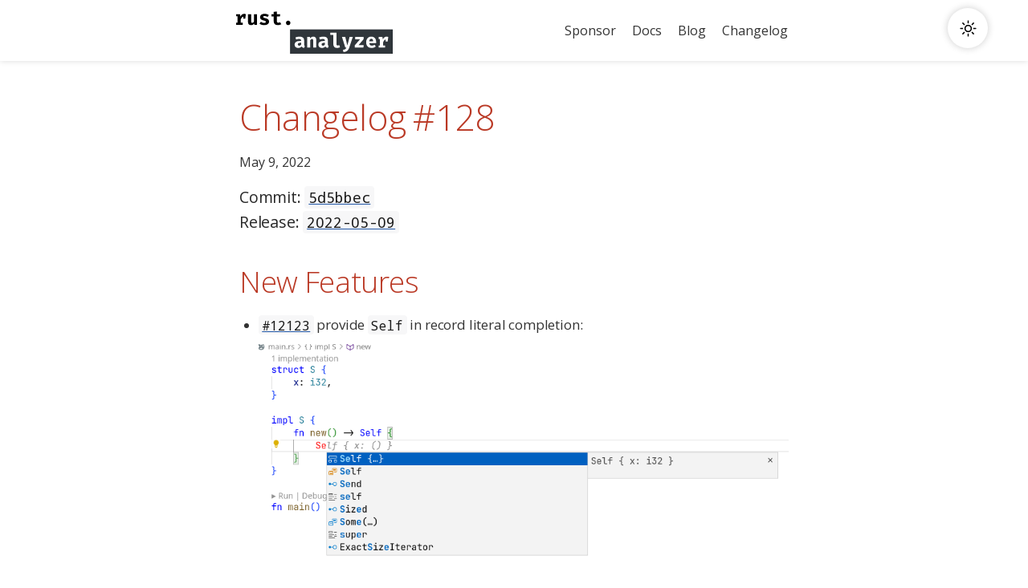

--- FILE ---
content_type: text/html; charset=utf-8
request_url: https://rust-analyzer.github.io/thisweek/2022/05/09/changelog-128.html
body_size: 2072
content:
<!DOCTYPE html>
<html lang="en-US">

<head>
  <link rel="stylesheet" href="https://fonts.googleapis.com/css?family=Open+Sans:300,300italic,400,400italic,600">
  <meta charset="utf-8">
  <meta http-equiv="X-UA-Compatible" content="IE=edge">
  <meta name="viewport" content="width=device-width, initial-scale=1">

  <title>Changelog #128</title>
  <meta name="description"
    content="Commit: 5d5bbecRelease: 2022-05-09">

  <link rel="stylesheet" href="/css/asciidoctor.css">
  <link rel="stylesheet" href="/css/rouge-github.css">
  <link rel="stylesheet" href="/css/main.css">
  <link rel="stylesheet" href="/css/font-awesome.min.css">
  <!-- dark mode -->
  <script type="module" src="/js/nightowl.js"></script>

  <link rel="canonical" href="https://rust-analyzer.github.io//thisweek/2022/05/09/changelog-128.html">
  <link rel="alternate" type="application/rss+xml" title="rust-analyzer"
    href="https://rust-analyzer.github.io//feed.xml">

  <link rel="apple-touch-icon" sizes="180x180" href="/assets/fav/apple-touch-icon.png">
  <link rel="icon" type="image/png" sizes="32x32" href="/assets/fav/favicon-32x32.png">
  <link rel="icon" type="image/png" sizes="16x16" href="/assets/fav/favicon-16x16.png">
  <link rel="manifest" href="/assets/site.webmanifest">
  <link rel="mask-icon" href="/assets/fav/safari-pinned-tab.svg" color="#5bbad5">
  <meta name="msapplication-TileColor" content="#ffc40d">
  <meta name="theme-color" content="#ffffff">
</head>

<body>
  
  <header>
    <div id="header-inner">
      <div class="nightowl-daylight" id="header-left">
        <a class="site-title" href="/">
          <img src="/assets/rust-analyzer.svg" alt="rust analyzer" id="header-logo">
        </a>
      </div>
      <div id="header-right">
        <a class="nav-link" href="https://opencollective.com/rust-analyzer/">Sponsor</a>
        <a class="nav-link" href="/manual.html">Docs</a>
        <a class="nav-link" href="/blog">Blog</a>
        <a class="nav-link" href="/thisweek">Changelog</a>
      </div>
    </div>
  </header>
  

  <main>
    <article>
<h1>Changelog #128</h1>
<div class="post-meta sect1">
  May 9, 2022
</div>
<div id="preamble">
<div class="sectionbody">
<div class="paragraph">
<p>Commit: <a href="https://github.com/rust-analyzer/rust-analyzer/commit/5d5bbec9b60010dd7389a084c56693baf6bda780"><code>5d5bbec</code></a><br>
Release: <a href="https://github.com/rust-analyzer/rust-analyzer/releases/2022-05-09"><code>2022-05-09</code></a></p>
</div>
</div>
</div>
<div class="sect1">
<h2 id="new-features"><a class="anchor" href="#new-features"></a>New Features</h2>
<div class="sectionbody">
<div class="ulist">
<ul>
<li>
<p><a href="https://github.com/rust-analyzer/rust-analyzer/pull/12123"><code>#12123</code></a> provide <code>Self</code> in record literal completion:</p>
<div class="imageblock">
<div class="content">
<img src="https://user-images.githubusercontent.com/308347/167346272-7e1effe9-ec72-4e62-986a-06c8ff9de016.png" alt="167346272 7e1effe9 ec72 4e62 986a 06c8ff9de016">
</div>
</div>
</li>
<li>
<p><a href="https://github.com/rust-analyzer/rust-analyzer/pull/12142"><code>#12142</code></a> update <code>Sort methods by trait definition</code> assist to sort all associated items:</p>
<div class="imageblock">
<div class="content">
<img src="https://user-images.githubusercontent.com/38225716/166491828-0bc10dbd-91be-408f-9fe0-636ef5e99377.gif" alt="166491828 0bc10dbd 91be 408f 9fe0 636ef5e99377">
</div>
</div>
</li>
<li>
<p><a href="https://github.com/rust-analyzer/rust-analyzer/pull/12157"><code>#12157</code></a> lower values of char and byte literals:</p>
<div class="imageblock">
<div class="content">
<img src="https://user-images.githubusercontent.com/308347/166866713-6430869a-594b-4fe8-bf9e-1bc5c3ce0aa7.png" alt="166866713 6430869a 594b 4fe8 bf9e 1bc5c3ce0aa7">
</div>
</div>
</li>
</ul>
</div>
</div>
</div>
<div class="sect1">
<h2 id="fixes"><a class="anchor" href="#fixes"></a>Fixes</h2>
<div class="sectionbody">
<div class="ulist">
<ul>
<li>
<p><a href="https://github.com/rust-analyzer/rust-analyzer/pull/12093"><code>#12093</code></a> (first contribution) reload project on <code>.cargo/config[.toml]</code> changes.</p>
</li>
<li>
<p><a href="https://github.com/rust-analyzer/rust-analyzer/pull/12143"><code>#12143</code></a> improve the default constructor mode when filling fields</p>
</li>
<li>
<p><a href="https://github.com/rust-analyzer/rust-analyzer/pull/12120"><code>#12120</code></a> don&#8217;t show signature help after closing bracket.</p>
</li>
<li>
<p><a href="https://github.com/rust-analyzer/rust-analyzer/pull/12086"><code>#12086</code></a> use RPIT bounds of current function in inference.</p>
</li>
<li>
<p><a href="https://github.com/rust-analyzer/rust-analyzer/pull/12150"><code>#12150</code></a> fix keyword doc links in hover.</p>
</li>
<li>
<p><a href="https://github.com/rust-analyzer/rust-analyzer/pull/12149"><code>#12149</code></a>, <a href="https://github.com/rust-analyzer/rust-analyzer/pull/12177"><code>#12177</code></a>, <a href="https://github.com/rust-analyzer/rust-analyzer/pull/12178"><code>#12178</code></a>, <a href="https://github.com/rust-analyzer/rust-analyzer/pull/12185"><code>#12185</code></a> split float literal tokens at <code>.</code> to fix parsing of tuple field accesses.</p>
</li>
<li>
<p><a href="https://github.com/rust-analyzer/rust-analyzer/pull/12171"><code>#12171</code></a> fix inlay hints flashing after being re-enabled due to state invalidation.</p>
</li>
<li>
<p><a href="https://github.com/rust-analyzer/rust-analyzer/pull/12175"><code>#12175</code></a> fix snippets triggering where they shouldn&#8217;t.</p>
</li>
<li>
<p><a href="https://github.com/rust-analyzer/rust-analyzer/pull/12188"><code>#12188</code></a> allow auto-importing starting segments of use items.</p>
</li>
<li>
<p><a href="https://github.com/rust-analyzer/rust-analyzer/pull/12134"><code>#12134</code></a> fix incorrect double braces in <code>HirDisplay</code> implementations.</p>
</li>
</ul>
</div>
</div>
</div>
<div class="sect1">
<h2 id="internal-improvements"><a class="anchor" href="#internal-improvements"></a>Internal Improvements</h2>
<div class="sectionbody">
<div class="ulist">
<ul>
<li>
<p><a href="https://github.com/rust-analyzer/rust-analyzer/pull/12136"><code>#12136</code></a> add a <code>Converter</code> type for token conversion.</p>
</li>
<li>
<p><a href="https://github.com/rust-analyzer/rust-analyzer/pull/12159"><code>#12159</code></a> lift out macro bang property from completion <code>PathKind</code> enum.</p>
</li>
<li>
<p><a href="https://github.com/rust-analyzer/rust-analyzer/pull/12161"><code>#12161</code></a> lift out item list path completions from <code>(un)qualified_path</code>.</p>
</li>
<li>
<p><a href="https://github.com/rust-analyzer/rust-analyzer/pull/12164"><code>#12164</code></a>, <a href="https://github.com/rust-analyzer/rust-analyzer/pull/12168"><code>#12168</code></a> remove <code>unqualified_path</code>, <code>qualified_path</code> completions modules.</p>
</li>
<li>
<p><a href="https://github.com/rust-analyzer/rust-analyzer/pull/12173"><code>#12173</code></a> make completion <code>PathKind</code> mandatory.</p>
</li>
<li>
<p><a href="https://github.com/rust-analyzer/rust-analyzer/pull/12174"><code>#12174</code></a> improve completion tests by checking that the offset is included in the source_range of items.</p>
</li>
<li>
<p><a href="https://github.com/rust-analyzer/rust-analyzer/pull/12187"><code>#12187</code></a> more completion context refactoring.</p>
</li>
</ul>
</div>
</div>
</div>
</article>

  </main>

  <footer>
    <div id="footer-inner">
      <div class="footer-by">
        <a href="https://ferrous-systems.com/">
          <img class="ferrous-logo" src="/assets/ferrous-logo.png">Ferrous Systems</a>
        &
        <a href="https://github.com/rust-analyzer/rust-analyzer/graphs/contributors">contributors</a>
      </div>

      <div id="footer-links">
        <a href="/feed.xml" class="footer-link">
          <i class="fa fa-rss"></i> rss
        </a>
        <a href="https://github.com/rust-analyzer/rust-analyzer.github.io" class="footer-link">
          <i class="fa fa-github"></i> src
        </a>
        <a href="https://opencollective.com/rust-analyzer/" class="footer-link">
          <i class="fa fa-github"></i> sponsor
        </a>
      </div>
    </div>
  </footer>
</body>

</html>


--- FILE ---
content_type: text/css; charset=utf-8
request_url: https://rust-analyzer.github.io/css/asciidoctor.css
body_size: 6606
content:
/* Asciidoctor default stylesheet | MIT License | https://asciidoctor.org */
/* Uncomment @import statement to use as custom stylesheet */
@import "https://fonts.googleapis.com/css?family=Open+Sans:300,300italic,400,400italic,600,600italic%7CDroid+Sans+Mono:400,700";
article,aside,details,figcaption,figure,footer,header,hgroup,main,nav,section{display:block}
audio,video{display:inline-block}
audio:not([controls]){display:none;height:0}
html{font-family:sans-serif;-ms-text-size-adjust:100%;-webkit-text-size-adjust:100%}
a{background:none}
a:focus{outline:thin dotted}
a:active,a:hover{outline:0}
h1{font-size:2em;margin:.67em 0}
abbr[title]{border-bottom:1px dotted}
b,strong{font-weight:bold}
dfn{font-style:italic}
hr{-moz-box-sizing:content-box;box-sizing:content-box;height:0}
mark{background:#ff0;color:#000}
code,kbd,pre,samp{font-family:monospace;font-size:1em}
pre{white-space:pre-wrap}
q{quotes:"\201C" "\201D" "\2018" "\2019"}
small{font-size:80%}
sub,sup{font-size:75%;line-height:0;position:relative;vertical-align:baseline}
sup{top:-.5em}
sub{bottom:-.25em}
img{border:0}
svg:not(:root){overflow:hidden}
figure{margin:0}
fieldset{border:1px solid silver;margin:0 2px;padding:.35em .625em .75em}
legend{border:0;padding:0}
button,input,select,textarea{font-family:inherit;font-size:100%;margin:0}
button,input{line-height:normal}
button,select{text-transform:none}
button,html input[type="button"],input[type="reset"],input[type="submit"]{-webkit-appearance:button;cursor:pointer}
button[disabled],html input[disabled]{cursor:default}
input[type="checkbox"],input[type="radio"]{box-sizing:border-box;padding:0}
button::-moz-focus-inner,input::-moz-focus-inner{border:0;padding:0}
textarea{overflow:auto;vertical-align:top}
table{border-collapse:collapse;border-spacing:0}
*,*::before,*::after{-moz-box-sizing:border-box;-webkit-box-sizing:border-box;box-sizing:border-box}
html,body{font-size:100%}
body{background:#fff;color:rgba(0,0,0,.8);padding:0;margin:0;font-family:"Open Sans","DejaVu Sans",serif;font-weight:400;font-style:normal;line-height:1;position:relative;cursor:auto;tab-size:4;-moz-osx-font-smoothing:grayscale;-webkit-font-smoothing:antialiased}
a:hover{cursor:pointer}
img,object,embed{max-width:100%;height:auto}
object,embed{height:100%}
img{-ms-interpolation-mode:bicubic}
.left{float:left!important}
.right{float:right!important}
.text-left{text-align:left!important}
.text-right{text-align:right!important}
.text-center{text-align:center!important}
.text-justify{text-align:justify!important}
.hide{display:none}
img,object,svg{display:inline-block;vertical-align:middle}
textarea{height:auto;min-height:50px}
select{width:100%}
.center{margin-left:auto;margin-right:auto}
.stretch{width:100%}
.subheader,.admonitionblock td.content>.title,.audioblock>.title,.exampleblock>.title,.imageblock>.title,.listingblock>.title,.literalblock>.title,.stemblock>.title,.openblock>.title,.paragraph>.title,.quoteblock>.title,table.tableblock>.title,.verseblock>.title,.videoblock>.title,.dlist>.title,.olist>.title,.ulist>.title,.qlist>.title,.hdlist>.title{line-height:1.45;color:#7a2518;font-weight:400;margin-top:0;margin-bottom:.25em}
div,dl,dt,dd,ul,ol,li,h1,h2,h3,#toctitle,.sidebarblock>.content>.title,h4,h5,h6,pre,form,p,blockquote,th,td{margin:0;padding:0;direction:ltr}
a{color:#2156a5;text-decoration:underline;line-height:inherit}
a:hover,a:focus{color:#1d4b8f}
a img{border:0}
p{font-family:inherit;font-weight:400;font-size:1em;line-height:1.6;margin-bottom:1.25em;text-rendering:optimizeLegibility}
p aside{font-size:.875em;line-height:1.35;font-style:italic}
h1,h2,h3,#toctitle,.sidebarblock>.content>.title,h4,h5,h6{font-family:"Open Sans","DejaVu Sans",sans-serif;font-weight:300;font-style:normal;color:#ba3925;text-rendering:optimizeLegibility;margin-top:1em;margin-bottom:.5em;line-height:1.0125em}
h1 small,h2 small,h3 small,#toctitle small,.sidebarblock>.content>.title small,h4 small,h5 small,h6 small{font-size:60%;color:#e99b8f;line-height:0}
h1{font-size:2.125em}
h2{font-size:1.6875em}
h3,#toctitle,.sidebarblock>.content>.title{font-size:1.375em}
h4,h5{font-size:1.125em}
h6{font-size:1em}
hr{border:solid #dddddf;border-width:1px 0 0;clear:both;margin:1.25em 0 1.1875em;height:0}
em,i{font-style:italic;line-height:inherit}
strong,b{font-weight:bold;line-height:inherit}
small{font-size:60%;line-height:inherit}
code{font-family:"Droid Sans Mono","DejaVu Sans Mono",monospace;font-weight:400;color:rgba(0,0,0,.9)}
ul,ol,dl{font-size:1em;line-height:1.6;margin-bottom:1.25em;list-style-position:outside;font-family:inherit}
ul,ol{margin-left:1.5em}
ul li ul,ul li ol{margin-left:1.25em;margin-bottom:0;font-size:1em}
ul.square li ul,ul.circle li ul,ul.disc li ul{list-style:inherit}
ul.square{list-style-type:square}
ul.circle{list-style-type:circle}
ul.disc{list-style-type:disc}
ol li ul,ol li ol{margin-left:1.25em;margin-bottom:0}
dl dt{margin-bottom:.3125em;font-weight:bold}
dl dd{margin-bottom:1.25em}
abbr,acronym{text-transform:uppercase;font-size:90%;color:rgba(0,0,0,.8);border-bottom:1px dotted #ddd;cursor:help}
abbr{text-transform:none}
blockquote{margin:0 0 1.25em;padding:.5625em 1.25em 0 1.1875em;border-left:1px solid #ddd}
blockquote cite{display:block;font-size:.9375em;color:rgba(0,0,0,.6)}
blockquote cite::before{content:"\2014 \0020"}
blockquote cite a,blockquote cite a:visited{color:rgba(0,0,0,.6)}
blockquote,blockquote p{line-height:1.6;color:rgba(0,0,0,.85)}
@media screen and (min-width:768px){h1,h2,h3,#toctitle,.sidebarblock>.content>.title,h4,h5,h6{line-height:1.2}
h1{font-size:2.75em}
h2{font-size:2.3125em}
h3,#toctitle,.sidebarblock>.content>.title{font-size:1.6875em}
h4{font-size:1.4375em}}
table{background:#fff;margin-bottom:1.25em;border:solid 1px #dedede}
table thead,table tfoot{background:#f7f8f7}
table thead tr th,table thead tr td,table tfoot tr th,table tfoot tr td{padding:.5em .625em .625em;font-size:inherit;color:rgba(0,0,0,.8);text-align:left}
table tr th,table tr td{padding:.5625em .625em;font-size:inherit;color:rgba(0,0,0,.8)}
table tr.even,table tr.alt{background:#f8f8f7}
table thead tr th,table tfoot tr th,table tbody tr td,table tr td,table tfoot tr td{display:table-cell;line-height:1.6}
h1,h2,h3,#toctitle,.sidebarblock>.content>.title,h4,h5,h6{line-height:1.2;word-spacing:-.05em}
h1 strong,h2 strong,h3 strong,#toctitle strong,.sidebarblock>.content>.title strong,h4 strong,h5 strong,h6 strong{font-weight:400}
.clearfix::before,.clearfix::after,.float-group::before,.float-group::after{content:" ";display:table}
.clearfix::after,.float-group::after{clear:both}
:not(pre):not([class^=L])>code{font-size:.9375em;font-style:normal!important;letter-spacing:0;padding:.1em .5ex;word-spacing:-.15em;background:#f7f7f8;-webkit-border-radius:4px;border-radius:4px;line-height:1.45;text-rendering:optimizeSpeed;word-wrap:break-word}
:not(pre)>code.nobreak{word-wrap:normal}
:not(pre)>code.nowrap{white-space:nowrap}
pre{color:rgba(0,0,0,.9);font-family:"Droid Sans Mono","DejaVu Sans Mono",monospace;line-height:1.45;text-rendering:optimizeSpeed}
pre code,pre pre{color:inherit;font-size:inherit;line-height:inherit}
pre>code{display:block}
pre.nowrap,pre.nowrap pre{white-space:pre;word-wrap:normal}
em em{font-style:normal}
strong strong{font-weight:400}
.keyseq{color:rgba(51,51,51,.8)}
kbd{font-family:"Droid Sans Mono","DejaVu Sans Mono",monospace;display:inline-block;color:rgba(0,0,0,.8);font-size:.65em;line-height:1.45;background:#f7f7f7;border:1px solid #ccc;-webkit-border-radius:3px;border-radius:3px;-webkit-box-shadow:0 1px 0 rgba(0,0,0,.2),0 0 0 .1em white inset;box-shadow:0 1px 0 rgba(0,0,0,.2),0 0 0 .1em #fff inset;margin:0 .15em;padding:.2em .5em;vertical-align:middle;position:relative;top:-.1em;white-space:nowrap}
.keyseq kbd:first-child{margin-left:0}
.keyseq kbd:last-child{margin-right:0}
.menuseq,.menuref{color:#000}
.menuseq b:not(.caret),.menuref{font-weight:inherit}
.menuseq{word-spacing:-.02em}
.menuseq b.caret{font-size:1.25em;line-height:.8}
.menuseq i.caret{font-weight:bold;text-align:center;width:.45em}
b.button::before,b.button::after{position:relative;top:-1px;font-weight:400}
b.button::before{content:"[";padding:0 3px 0 2px}
b.button::after{content:"]";padding:0 2px 0 3px}
p a>code:hover{color:rgba(0,0,0,.9)}
#header,#content,#footnotes,#footer{width:100%;margin-left:auto;margin-right:auto;margin-top:0;margin-bottom:0;max-width:62.5em;*zoom:1;position:relative;padding-left:.9375em;padding-right:.9375em}
#header::before,#header::after,#content::before,#content::after,#footnotes::before,#footnotes::after,#footer::before,#footer::after{content:" ";display:table}
#header::after,#content::after,#footnotes::after,#footer::after{clear:both}
#content{margin-top:1.25em}
#content::before{content:none}
#header>h1:first-child{color:rgba(0,0,0,.85);margin-top:2.25rem;margin-bottom:0}
#header>h1:first-child+#toc{margin-top:8px;border-top:1px solid #dddddf}
#header>h1:only-child,body.toc2 #header>h1:nth-last-child(2){border-bottom:1px solid #dddddf;padding-bottom:8px}
#header .details{border-bottom:1px solid #dddddf;line-height:1.45;padding-top:.25em;padding-bottom:.25em;padding-left:.25em;color:rgba(0,0,0,.6);display:-ms-flexbox;display:-webkit-flex;display:flex;-ms-flex-flow:row wrap;-webkit-flex-flow:row wrap;flex-flow:row wrap}
#header .details span:first-child{margin-left:-.125em}
#header .details span.email a{color:rgba(0,0,0,.85)}
#header .details br{display:none}
#header .details br+span::before{content:"\00a0\2013\00a0"}
#header .details br+span.author::before{content:"\00a0\22c5\00a0";color:rgba(0,0,0,.85)}
#header .details br+span#revremark::before{content:"\00a0|\00a0"}
#header #revnumber{text-transform:capitalize}
#header #revnumber::after{content:"\00a0"}
#content>h1:first-child:not([class]){color:rgba(0,0,0,.85);border-bottom:1px solid #dddddf;padding-bottom:8px;margin-top:0;padding-top:1rem;margin-bottom:1.25rem}
#toc{border-bottom:1px solid #e7e7e9;padding-bottom:.5em}
#toc>ul{margin-left:.125em}
#toc ul.sectlevel0>li>a{font-style:italic}
#toc ul.sectlevel0 ul.sectlevel1{margin:.5em 0}
#toc ul{font-family:"Open Sans","DejaVu Sans",sans-serif;list-style-type:none}
#toc li{line-height:1.3334;margin-top:.3334em}
#toc a{text-decoration:none}
#toc a:active{text-decoration:underline}
#toctitle{color:#7a2518;font-size:1.2em}
@media screen and (min-width:768px){#toctitle{font-size:1.375em}
body.toc2{padding-left:15em;padding-right:0}
#toc.toc2{margin-top:0!important;background:#f8f8f7;position:fixed;width:15em;left:0;top:0;border-right:1px solid #e7e7e9;border-top-width:0!important;border-bottom-width:0!important;z-index:1000;padding:1.25em 1em;height:100%;overflow:auto}
#toc.toc2 #toctitle{margin-top:0;margin-bottom:.8rem;font-size:1.2em}
#toc.toc2>ul{font-size:.9em;margin-bottom:0}
#toc.toc2 ul ul{margin-left:0;padding-left:1em}
#toc.toc2 ul.sectlevel0 ul.sectlevel1{padding-left:0;margin-top:.5em;margin-bottom:.5em}
body.toc2.toc-right{padding-left:0;padding-right:15em}
body.toc2.toc-right #toc.toc2{border-right-width:0;border-left:1px solid #e7e7e9;left:auto;right:0}}
@media screen and (min-width:1280px){body.toc2{padding-left:20em;padding-right:0}
#toc.toc2{width:20em}
#toc.toc2 #toctitle{font-size:1.375em}
#toc.toc2>ul{font-size:.95em}
#toc.toc2 ul ul{padding-left:1.25em}
body.toc2.toc-right{padding-left:0;padding-right:20em}}
#content #toc{border-style:solid;border-width:1px;border-color:#e0e0dc;margin-bottom:1.25em;padding:1.25em;background:#f8f8f7;-webkit-border-radius:4px;border-radius:4px}
#content #toc>:first-child{margin-top:0}
#content #toc>:last-child{margin-bottom:0}
#footer{max-width:100%;background:rgba(0,0,0,.8);padding:1.25em}
#footer-text{color:rgba(255,255,255,.8);line-height:1.44}
#content{margin-bottom:.625em}
.sect1{padding-bottom:.625em}
@media screen and (min-width:768px){#content{margin-bottom:1.25em}
.sect1{padding-bottom:1.25em}}
.sect1:last-child{padding-bottom:0}
.sect1+.sect1{border-top:1px solid #e7e7e9}
#content h1>a.anchor,h2>a.anchor,h3>a.anchor,#toctitle>a.anchor,.sidebarblock>.content>.title>a.anchor,h4>a.anchor,h5>a.anchor,h6>a.anchor{position:absolute;z-index:1001;width:1.5ex;margin-left:-1.5ex;display:block;text-decoration:none!important;visibility:hidden;text-align:center;font-weight:400}
#content h1>a.anchor::before,h2>a.anchor::before,h3>a.anchor::before,#toctitle>a.anchor::before,.sidebarblock>.content>.title>a.anchor::before,h4>a.anchor::before,h5>a.anchor::before,h6>a.anchor::before{content:"\00A7";font-size:.85em;display:block;padding-top:.1em}
#content h1:hover>a.anchor,#content h1>a.anchor:hover,h2:hover>a.anchor,h2>a.anchor:hover,h3:hover>a.anchor,#toctitle:hover>a.anchor,.sidebarblock>.content>.title:hover>a.anchor,h3>a.anchor:hover,#toctitle>a.anchor:hover,.sidebarblock>.content>.title>a.anchor:hover,h4:hover>a.anchor,h4>a.anchor:hover,h5:hover>a.anchor,h5>a.anchor:hover,h6:hover>a.anchor,h6>a.anchor:hover{visibility:visible}
#content h1>a.link,h2>a.link,h3>a.link,#toctitle>a.link,.sidebarblock>.content>.title>a.link,h4>a.link,h5>a.link,h6>a.link{color:#ba3925;text-decoration:none}
#content h1>a.link:hover,h2>a.link:hover,h3>a.link:hover,#toctitle>a.link:hover,.sidebarblock>.content>.title>a.link:hover,h4>a.link:hover,h5>a.link:hover,h6>a.link:hover{color:#a53221}
details,.audioblock,.imageblock,.literalblock,.listingblock,.stemblock,.videoblock{margin-bottom:1.25em}
details>summary:first-of-type{cursor:pointer;display:list-item;outline:none;margin-bottom:.75em}
.admonitionblock td.content>.title,.audioblock>.title,.exampleblock>.title,.imageblock>.title,.listingblock>.title,.literalblock>.title,.stemblock>.title,.openblock>.title,.paragraph>.title,.quoteblock>.title,table.tableblock>.title,.verseblock>.title,.videoblock>.title,.dlist>.title,.olist>.title,.ulist>.title,.qlist>.title,.hdlist>.title{text-rendering:optimizeLegibility;text-align:left;font-family:"Open Sans","DejaVu Sans",serif;font-size:1rem;font-style:italic}
table.tableblock.fit-content>caption.title{white-space:nowrap;width:0}
.paragraph.lead>p,#preamble>.sectionbody>[class="paragraph"]:first-of-type p{font-size:1.21875em;line-height:1.6;color:rgba(0,0,0,.85)}
table.tableblock #preamble>.sectionbody>[class="paragraph"]:first-of-type p{font-size:inherit}
.admonitionblock>table{border-collapse:separate;border:0;background:none;width:100%}
.admonitionblock>table td.icon{text-align:center;width:80px}
.admonitionblock>table td.icon img{max-width:none}
.admonitionblock>table td.icon .title{font-weight:bold;font-family:"Open Sans","DejaVu Sans",sans-serif;text-transform:uppercase}
.admonitionblock>table td.content{padding-left:1.125em;padding-right:1.25em;border-left:1px solid #dddddf;color:rgba(0,0,0,.6)}
.admonitionblock>table td.content>:last-child>:last-child{margin-bottom:0}
.exampleblock>.content{border-style:solid;border-width:1px;border-color:#e6e6e6;margin-bottom:1.25em;padding:1.25em;background:#fff;-webkit-border-radius:4px;border-radius:4px}
.exampleblock>.content>:first-child{margin-top:0}
.exampleblock>.content>:last-child{margin-bottom:0}
.sidebarblock{border-style:solid;border-width:1px;border-color:#dbdbd6;margin-bottom:1.25em;padding:1.25em;background:#f3f3f2;-webkit-border-radius:4px;border-radius:4px}
.sidebarblock>:first-child{margin-top:0}
.sidebarblock>:last-child{margin-bottom:0}
.sidebarblock>.content>.title{color:#7a2518;margin-top:0;text-align:center}
.exampleblock>.content>:last-child>:last-child,.exampleblock>.content .olist>ol>li:last-child>:last-child,.exampleblock>.content .ulist>ul>li:last-child>:last-child,.exampleblock>.content .qlist>ol>li:last-child>:last-child,.sidebarblock>.content>:last-child>:last-child,.sidebarblock>.content .olist>ol>li:last-child>:last-child,.sidebarblock>.content .ulist>ul>li:last-child>:last-child,.sidebarblock>.content .qlist>ol>li:last-child>:last-child{margin-bottom:0}
.literalblock pre,.listingblock>.content>pre{-webkit-border-radius:4px;border-radius:4px;word-wrap:break-word;overflow-x:auto;padding:1em;font-size:.8125em}
@media screen and (min-width:768px){.literalblock pre,.listingblock>.content>pre{font-size:.90625em}}
@media screen and (min-width:1280px){.literalblock pre,.listingblock>.content>pre{font-size:1em}}
.literalblock pre,.listingblock>.content>pre:not(.highlight),.listingblock>.content>pre[class="highlight"],.listingblock>.content>pre[class^="highlight "]{background:#f7f7f8}
.literalblock.output pre{color:#f7f7f8;background:rgba(0,0,0,.9)}
.listingblock>.content{position:relative}
.listingblock code[data-lang]::before{display:none;content:attr(data-lang);position:absolute;font-size:.75em;top:.425rem;right:.5rem;line-height:1;text-transform:uppercase;color:inherit;opacity:.5}
.listingblock:hover code[data-lang]::before{display:block}
.listingblock.terminal pre .command::before{content:attr(data-prompt);padding-right:.5em;color:inherit;opacity:.5}
.listingblock.terminal pre .command:not([data-prompt])::before{content:"$"}
.listingblock pre.highlightjs{padding:0}
.listingblock pre.highlightjs>code{padding:1em;-webkit-border-radius:4px;border-radius:4px}
.listingblock pre.prettyprint{border-width:0}
.prettyprint{background:#f7f7f8}
pre.prettyprint .linenums{line-height:1.45;margin-left:2em}
pre.prettyprint li{background:none;list-style-type:inherit;padding-left:0}
pre.prettyprint li code[data-lang]::before{opacity:1}
pre.prettyprint li:not(:first-child) code[data-lang]::before{display:none}
table.linenotable{border-collapse:separate;border:0;margin-bottom:0;background:none}
table.linenotable td[class]{color:inherit;vertical-align:top;padding:0;line-height:inherit;white-space:normal}
table.linenotable td.code{padding-left:.75em}
table.linenotable td.linenos{border-right:1px solid currentColor;opacity:.35;padding-right:.5em}
pre.pygments .lineno{border-right:1px solid currentColor;opacity:.35;display:inline-block;margin-right:.75em}
pre.pygments .lineno::before{content:"";margin-right:-.125em}
.quoteblock{margin:0 1em 1.25em 1.5em;display:table}
.quoteblock:not(.excerpt)>.title{margin-left:-1.5em;margin-bottom:.75em}
.quoteblock blockquote,.quoteblock p{color:rgba(0,0,0,.85);font-size:1.15rem;line-height:1.75;word-spacing:.1em;letter-spacing:0;font-style:italic;text-align:justify}
.quoteblock blockquote{margin:0;padding:0;border:0}
.quoteblock blockquote::before{content:"\201c";float:left;font-size:2.75em;font-weight:bold;line-height:.6em;margin-left:-.6em;color:#7a2518;text-shadow:0 1px 2px rgba(0,0,0,.1)}
.quoteblock blockquote>.paragraph:last-child p{margin-bottom:0}
.quoteblock .attribution{margin-top:.75em;margin-right:.5ex;text-align:right}
.verseblock{margin:0 1em 1.25em}
.verseblock pre{font-family:"Open Sans","DejaVu Sans",sans;font-size:1.15rem;color:rgba(0,0,0,.85);font-weight:300;text-rendering:optimizeLegibility}
.verseblock pre strong{font-weight:400}
.verseblock .attribution{margin-top:1.25rem;margin-left:.5ex}
.quoteblock .attribution,.verseblock .attribution{font-size:.9375em;line-height:1.45;font-style:italic}
.quoteblock .attribution br,.verseblock .attribution br{display:none}
.quoteblock .attribution cite,.verseblock .attribution cite{display:block;letter-spacing:-.025em;color:rgba(0,0,0,.6)}
.quoteblock.abstract blockquote::before,.quoteblock.excerpt blockquote::before,.quoteblock .quoteblock blockquote::before{display:none}
.quoteblock.abstract blockquote,.quoteblock.abstract p,.quoteblock.excerpt blockquote,.quoteblock.excerpt p,.quoteblock .quoteblock blockquote,.quoteblock .quoteblock p{line-height:1.6;word-spacing:0}
.quoteblock.abstract{margin:0 1em 1.25em;display:block}
.quoteblock.abstract>.title{margin:0 0 .375em;font-size:1.15em;text-align:center}
.quoteblock.excerpt>blockquote,.quoteblock .quoteblock{padding:0 0 .25em 1em;border-left:.25em solid #dddddf}
.quoteblock.excerpt,.quoteblock .quoteblock{margin-left:0}
.quoteblock.excerpt blockquote,.quoteblock.excerpt p,.quoteblock .quoteblock blockquote,.quoteblock .quoteblock p{color:inherit;font-size:1.0625rem}
.quoteblock.excerpt .attribution,.quoteblock .quoteblock .attribution{color:inherit;text-align:left;margin-right:0}
table.tableblock{max-width:100%;border-collapse:separate}
p.tableblock:last-child{margin-bottom:0}
td.tableblock>.content>:last-child{margin-bottom:-1.25em}
td.tableblock>.content>:last-child.sidebarblock{margin-bottom:0}
table.tableblock,th.tableblock,td.tableblock{border:0 solid #dedede}
table.grid-all>thead>tr>.tableblock,table.grid-all>tbody>tr>.tableblock{border-width:0 1px 1px 0}
table.grid-all>tfoot>tr>.tableblock{border-width:1px 1px 0 0}
table.grid-cols>*>tr>.tableblock{border-width:0 1px 0 0}
table.grid-rows>thead>tr>.tableblock,table.grid-rows>tbody>tr>.tableblock{border-width:0 0 1px}
table.grid-rows>tfoot>tr>.tableblock{border-width:1px 0 0}
table.grid-all>*>tr>.tableblock:last-child,table.grid-cols>*>tr>.tableblock:last-child{border-right-width:0}
table.grid-all>tbody>tr:last-child>.tableblock,table.grid-all>thead:last-child>tr>.tableblock,table.grid-rows>tbody>tr:last-child>.tableblock,table.grid-rows>thead:last-child>tr>.tableblock{border-bottom-width:0}
table.frame-all{border-width:1px}
table.frame-sides{border-width:0 1px}
table.frame-topbot,table.frame-ends{border-width:1px 0}
table.stripes-all tr,table.stripes-odd tr:nth-of-type(odd),table.stripes-even tr:nth-of-type(even),table.stripes-hover tr:hover{background:#f8f8f7}
th.halign-left,td.halign-left{text-align:left}
th.halign-right,td.halign-right{text-align:right}
th.halign-center,td.halign-center{text-align:center}
th.valign-top,td.valign-top{vertical-align:top}
th.valign-bottom,td.valign-bottom{vertical-align:bottom}
th.valign-middle,td.valign-middle{vertical-align:middle}
table thead th,table tfoot th{font-weight:bold}
tbody tr th{display:table-cell;line-height:1.6;background:#f7f8f7}
tbody tr th,tbody tr th p,tfoot tr th,tfoot tr th p{color:rgba(0,0,0,.8);font-weight:bold}
p.tableblock>code:only-child{background:none;padding:0}
p.tableblock{font-size:1em}
ol{margin-left:1.75em}
ul li ol{margin-left:1.5em}
dl dd{margin-left:1.125em}
dl dd:last-child,dl dd:last-child>:last-child{margin-bottom:0}
ol>li p,ul>li p,ul dd,ol dd,.olist .olist,.ulist .ulist,.ulist .olist,.olist .ulist{margin-bottom:.625em}
ul.checklist,ul.none,ol.none,ul.no-bullet,ol.no-bullet,ol.unnumbered,ul.unstyled,ol.unstyled{list-style-type:none}
ul.no-bullet,ol.no-bullet,ol.unnumbered{margin-left:.625em}
ul.unstyled,ol.unstyled{margin-left:0}
ul.checklist{margin-left:.625em}
ul.checklist li>p:first-child>.fa-square-o:first-child,ul.checklist li>p:first-child>.fa-check-square-o:first-child{width:1.25em;font-size:.8em;position:relative;bottom:.125em}
ul.checklist li>p:first-child>input[type="checkbox"]:first-child{margin-right:.25em}
ul.inline{display:-ms-flexbox;display:-webkit-box;display:flex;-ms-flex-flow:row wrap;-webkit-flex-flow:row wrap;flex-flow:row wrap;list-style:none;margin:0 0 .625em -1.25em}
ul.inline>li{margin-left:1.25em}
.unstyled dl dt{font-weight:400;font-style:normal}
ol.arabic{list-style-type:decimal}
ol.decimal{list-style-type:decimal-leading-zero}
ol.loweralpha{list-style-type:lower-alpha}
ol.upperalpha{list-style-type:upper-alpha}
ol.lowerroman{list-style-type:lower-roman}
ol.upperroman{list-style-type:upper-roman}
ol.lowergreek{list-style-type:lower-greek}
.hdlist>table,.colist>table{border:0;background:none}
.hdlist>table>tbody>tr,.colist>table>tbody>tr{background:none}
td.hdlist1,td.hdlist2{vertical-align:top;padding:0 .625em}
td.hdlist1{font-weight:bold;padding-bottom:1.25em}
.literalblock+.colist,.listingblock+.colist{margin-top:-.5em}
.colist td:not([class]):first-child{padding:.4em .75em 0;line-height:1;vertical-align:top}
.colist td:not([class]):first-child img{max-width:none}
.colist td:not([class]):last-child{padding:.25em 0}
.thumb,.th{line-height:0;display:inline-block;border:solid 4px #fff;-webkit-box-shadow:0 0 0 1px #ddd;box-shadow:0 0 0 1px #ddd}
.imageblock.left{margin:.25em .625em 1.25em 0}
.imageblock.right{margin:.25em 0 1.25em .625em}
.imageblock>.title{margin-bottom:0}
.imageblock.thumb,.imageblock.th{border-width:6px}
.imageblock.thumb>.title,.imageblock.th>.title{padding:0 .125em}
.image.left,.image.right{margin-top:.25em;margin-bottom:.25em;display:inline-block;line-height:0}
.image.left{margin-right:.625em}
.image.right{margin-left:.625em}
a.image{text-decoration:none;display:inline-block}
a.image object{pointer-events:none}
sup.footnote,sup.footnoteref{font-size:.875em;position:static;vertical-align:super}
sup.footnote a,sup.footnoteref a{text-decoration:none}
sup.footnote a:active,sup.footnoteref a:active{text-decoration:underline}
#footnotes{padding-top:.75em;padding-bottom:.75em;margin-bottom:.625em}
#footnotes hr{width:20%;min-width:6.25em;margin:-.25em 0 .75em;border-width:1px 0 0}
#footnotes .footnote{padding:0 .375em 0 .225em;line-height:1.3334;font-size:.875em;margin-left:1.2em;margin-bottom:.2em}
#footnotes .footnote a:first-of-type{font-weight:bold;text-decoration:none;margin-left:-1.05em}
#footnotes .footnote:last-of-type{margin-bottom:0}
#content #footnotes{margin-top:-.625em;margin-bottom:0;padding:.75em 0}
.gist .file-data>table{border:0;background:#fff;width:100%;margin-bottom:0}
.gist .file-data>table td.line-data{width:99%}
div.unbreakable{page-break-inside:avoid}
.big{font-size:larger}
.small{font-size:smaller}
.underline{text-decoration:underline}
.overline{text-decoration:overline}
.line-through{text-decoration:line-through}
.aqua{color:#00bfbf}
.aqua-background{background:#00fafa}
.black{color:#000}
.black-background{background:#000}
.blue{color:#0000bf}
.blue-background{background:#0000fa}
.fuchsia{color:#bf00bf}
.fuchsia-background{background:#fa00fa}
.gray{color:#606060}
.gray-background{background:#7d7d7d}
.green{color:#006000}
.green-background{background:#007d00}
.lime{color:#00bf00}
.lime-background{background:#00fa00}
.maroon{color:#600000}
.maroon-background{background:#7d0000}
.navy{color:#000060}
.navy-background{background:#00007d}
.olive{color:#606000}
.olive-background{background:#7d7d00}
.purple{color:#600060}
.purple-background{background:#7d007d}
.red{color:#bf0000}
.red-background{background:#fa0000}
.silver{color:#909090}
.silver-background{background:#bcbcbc}
.teal{color:#006060}
.teal-background{background:#007d7d}
.white{color:#bfbfbf}
.white-background{background:#fafafa}
.yellow{color:#bfbf00}
.yellow-background{background:#fafa00}
span.icon>.fa{cursor:default}
a span.icon>.fa{cursor:inherit}
.admonitionblock td.icon [class^="fa icon-"]{font-size:2.5em;text-shadow:1px 1px 2px rgba(0,0,0,.5);cursor:default}
.admonitionblock td.icon .icon-note::before{content:"\f05a";color:#19407c}
.admonitionblock td.icon .icon-tip::before{content:"\f0eb";text-shadow:1px 1px 2px rgba(155,155,0,.8);color:#111}
.admonitionblock td.icon .icon-warning::before{content:"\f071";color:#bf6900}
.admonitionblock td.icon .icon-caution::before{content:"\f06d";color:#bf3400}
.admonitionblock td.icon .icon-important::before{content:"\f06a";color:#bf0000}
.conum[data-value]{display:inline-block;color:#fff!important;background:rgba(0,0,0,.8);-webkit-border-radius:100px;border-radius:100px;text-align:center;font-size:.75em;width:1.67em;height:1.67em;line-height:1.67em;font-family:"Open Sans","DejaVu Sans",sans-serif;font-style:normal;font-weight:bold}
.conum[data-value] *{color:#fff!important}
.conum[data-value]+b{display:none}
.conum[data-value]::after{content:attr(data-value)}
pre .conum[data-value]{position:relative;top:-.125em}
b.conum *{color:inherit!important}
.conum:not([data-value]):empty{display:none}
dt,th.tableblock,td.content,div.footnote{text-rendering:optimizeLegibility}
h1,h2,p,td.content,span.alt{letter-spacing:-.01em}
p strong,td.content strong,div.footnote strong{letter-spacing:-.005em}
p,blockquote,dt,td.content,span.alt{font-size:1.0625rem}
p{margin-bottom:1.25rem}
.sidebarblock p,.sidebarblock dt,.sidebarblock td.content,p.tableblock{font-size:1em}
.exampleblock>.content{background:#fffef7;border-color:#e0e0dc;-webkit-box-shadow:0 1px 4px #e0e0dc;box-shadow:0 1px 4px #e0e0dc}
.print-only{display:none!important}
@page{margin:1.25cm .75cm}
@media print{*{-webkit-box-shadow:none!important;box-shadow:none!important;text-shadow:none!important}
html{font-size:80%}
a{color:inherit!important;text-decoration:underline!important}
a.bare,a[href^="#"],a[href^="mailto:"]{text-decoration:none!important}
a[href^="http:"]:not(.bare)::after,a[href^="https:"]:not(.bare)::after{content:"(" attr(href) ")";display:inline-block;font-size:.875em;padding-left:.25em}
abbr[title]::after{content:" (" attr(title) ")"}
pre,blockquote,tr,img,object,svg{page-break-inside:avoid}
thead{display:table-header-group}
svg{max-width:100%}
p,blockquote,dt,td.content{font-size:1em;orphans:3;widows:3}
h2,h3,#toctitle,.sidebarblock>.content>.title{page-break-after:avoid}
#toc,.sidebarblock,.exampleblock>.content{background:none!important}
#toc{border-bottom:1px solid #dddddf!important;padding-bottom:0!important}
body.book #header{text-align:center}
body.book #header>h1:first-child{border:0!important;margin:2.5em 0 1em}
body.book #header .details{border:0!important;display:block;padding:0!important}
body.book #header .details span:first-child{margin-left:0!important}
body.book #header .details br{display:block}
body.book #header .details br+span::before{content:none!important}
body.book #toc{border:0!important;text-align:left!important;padding:0!important;margin:0!important}
body.book #toc,body.book #preamble,body.book h1.sect0,body.book .sect1>h2{page-break-before:always}
.listingblock code[data-lang]::before{display:block}
#footer{padding:0 .9375em}
.hide-on-print{display:none!important}
.print-only{display:block!important}
.hide-for-print{display:none!important}
.show-for-print{display:inherit!important}}
@media print,amzn-kf8{#header>h1:first-child{margin-top:1.25rem}
.sect1{padding:0!important}
.sect1+.sect1{border:0}
#footer{background:none}
#footer-text{color:rgba(0,0,0,.6);font-size:.9em}}
@media amzn-kf8{#header,#content,#footnotes,#footer{padding:0}}


--- FILE ---
content_type: text/css; charset=utf-8
request_url: https://rust-analyzer.github.io/css/rouge-github.css
body_size: -84
content:
pre.rouge table td { padding: 5px; }
pre.rouge table pre { margin: 0; }
pre.rouge .cm {
  color: #999988;
  font-style: italic;
}
pre.rouge .cp {
  color: #999999;
  font-weight: bold;
}
pre.rouge .c1 {
  color: #999988;
  font-style: italic;
}
pre.rouge .cs {
  color: #999999;
  font-weight: bold;
  font-style: italic;
}
pre.rouge .c, pre.rouge .ch, pre.rouge .cd, pre.rouge .cpf {
  color: #999988;
  font-style: italic;
}
pre.rouge .err {
  color: #a61717;
  background-color: #e3d2d2;
}
pre.rouge .gd {
  color: #000000;
  background-color: #ffdddd;
}
pre.rouge .ge {
  color: #000000;
  font-style: italic;
}
pre.rouge .gr {
  color: #aa0000;
}
pre.rouge .gh {
  color: #999999;
}
pre.rouge .gi {
  color: #000000;
  background-color: #ddffdd;
}
pre.rouge .go {
  color: #888888;
}
pre.rouge .gp {
  color: #555555;
}
pre.rouge .gs {
  font-weight: bold;
}
pre.rouge .gu {
  color: #aaaaaa;
}
pre.rouge .gt {
  color: #aa0000;
}
pre.rouge .kc {
  color: #000000;
  font-weight: bold;
}
pre.rouge .kd {
  color: #000000;
  font-weight: bold;
}
pre.rouge .kn {
  color: #000000;
  font-weight: bold;
}
pre.rouge .kp {
  color: #000000;
  font-weight: bold;
}
pre.rouge .kr {
  color: #000000;
  font-weight: bold;
}
pre.rouge .kt {
  color: #445588;
  font-weight: bold;
}
pre.rouge .k, pre.rouge .kv {
  color: #000000;
  font-weight: bold;
}
pre.rouge .mf {
  color: #009999;
}
pre.rouge .mh {
  color: #009999;
}
pre.rouge .il {
  color: #009999;
}
pre.rouge .mi {
  color: #009999;
}
pre.rouge .mo {
  color: #009999;
}
pre.rouge .m, pre.rouge .mb, pre.rouge .mx {
  color: #009999;
}
pre.rouge .sb {
  color: #d14;
}
pre.rouge .sc {
  color: #d14;
}
pre.rouge .sd {
  color: #d14;
}
pre.rouge .s2 {
  color: #d14;
}
pre.rouge .se {
  color: #d14;
}
pre.rouge .sh {
  color: #d14;
}
pre.rouge .si {
  color: #d14;
}
pre.rouge .sx {
  color: #d14;
}
pre.rouge .sr {
  color: #009926;
}
pre.rouge .s1 {
  color: #d14;
}
pre.rouge .ss {
  color: #990073;
}
pre.rouge .s, pre.rouge .sa, pre.rouge .dl {
  color: #d14;
}
pre.rouge .na {
  color: #008080;
}
pre.rouge .bp {
  color: #999999;
}
pre.rouge .nb {
  color: #0086B3;
}
pre.rouge .nc {
  color: #445588;
  font-weight: bold;
}
pre.rouge .no {
  color: #008080;
}
pre.rouge .nd {
  color: #3c5d5d;
  font-weight: bold;
}
pre.rouge .ni {
  color: #800080;
}
pre.rouge .ne {
  color: #990000;
  font-weight: bold;
}
pre.rouge .nf, pre.rouge .fm {
  color: #990000;
  font-weight: bold;
}
pre.rouge .nl {
  color: #990000;
  font-weight: bold;
}
pre.rouge .nn {
  color: #555555;
}
pre.rouge .nt {
  color: #000080;
}
pre.rouge .vc {
  color: #008080;
}
pre.rouge .vg {
  color: #008080;
}
pre.rouge .vi {
  color: #008080;
}
pre.rouge .nv, pre.rouge .vm {
  color: #008080;
}
pre.rouge .ow {
  color: #000000;
  font-weight: bold;
}
pre.rouge .o {
  color: #000000;
  font-weight: bold;
}
pre.rouge .w {
  color: #bbbbbb;
}
/* pre.rouge {
  background-color: #f8f8f8;
} */


--- FILE ---
content_type: text/css; charset=utf-8
request_url: https://rust-analyzer.github.io/css/main.css
body_size: 387
content:
body {
    display: flex;
    flex-direction: column;
    align-items: center;
    min-height: 100vh;
}

header {
    width: 100%;
    box-shadow: 0 0 7px rgba(0, 0, 0, 0.15);
}

#header-inner, #footer-inner {
    display: flex;
    justify-content: space-between;
    width: 100%;
    max-width: 80ch;
    padding: 1ch 0;
    margin: 0 auto;
}

#header-left, #header-right, #footer-links {
    display: flex;
    margin: 0 1ch;
    flex-wrap: wrap;
    align-content: center;
    justify-content: center;
    line-height: 2rem;
}

#header-logo {
    display: block;
    width: calc(17vw + 4rem);
    max-width: 200px;
}

#header-logo:hover, #header-logo:focus {
    opacity: 0.8;
}

a.nav-link, a.site-title, a.footer-link {
    display: flex;
    align-items: center;
    justify-content: center;
}

a.nav-link {
    min-height: 40px;
	font-family: "Open Sans", "DejaVu Sans", sans-serif;
	font-weight: 400;
	font-style: normal;
	color: rgba(0, 0, 0, .8);
    text-decoration: none;
    padding: 0 10px;
}

a.nav-link:hover {
    text-decoration: underline;
}

#logo {
    width: calc(20% + 13rem);
    max-width: 95%;
}

main {
    flex-grow: 1;
    width: 100%;
    max-width: 80ch;
    padding-left: 2ch;
    padding-right: 2ch;
    margin: 0 auto;
}

footer {
    width: 100%;
    margin-top: 3rem;
    box-shadow: 0 0 7px rgba(0, 0, 0, 0.15);
}

.footer-by {
    margin: 0 1ch;
    padding: 10px 0;
    text-align: center;
}

.ferrous-logo {
    width: 2rem;
    height: 2rem;
}

.footer-link {
    margin: 0 1ch;
    font-weight: 600;
    font-style: normal;
    text-decoration: none;
    white-space: nowrap;
}
.footer-link > .fa {
    margin-right: 0.4em;
    color: rgba(0, 0, 0, .8)
}
footer > p {
    margin-top: 0;
}

.greeting {
    margin: 5rem 0 1rem 0;
    text-align: center;
}

.greeting > p {
    font-size: 1.5rem;
    line-height: 2.2rem;
    margin: 2.3em 0 1.25rem;
}

.source > img {
    width: 1.4rem;
    height: 1.4rem;
    vertical-align: -0.11rem;
}

a.source {
    color: black;
    text-decoration: none;
    font-size: 1.4rem;
}
a.source:hover {
    text-decoration: underline;
    text-decoration-thickness: 2px;
}

.sponsors {
    font-size: 1.21875em;
    margin: 0 0 1.25em;
    display: flex;
    flex-direction: row;
    align-items: center;
    justify-content: stretch;
    flex-wrap: wrap;
}

.sponsors li {
    list-style-type: none;
    white-space: nowrap;
    margin: 0 0.75em;
    flex-basis: 0;
    flex-grow: 1;
    text-align: center;
}

.post-list {
    margin: 0;
    padding: 0;
    list-style-type: none;
}

.post {
    margin: 0 0 1.5rem 0;
}

.post .post-date {
    font-size: 1.25rem;
    color: #666666;
    font-weight: 300;
}

.post .post-link {
    font-size: 1.7rem;
    line-height: 2.4rem;
    font-weight: 400;
}

.all-posts-link {
    font-size: 1.25rem;
}

.post .post-link, .all-posts-link {
    text-decoration: none;
}

.post .post-link:hover, .all-posts-link:hover {
    text-decoration: underline;
}

video {
    display: block;
    max-width: 100%;
}

@media (max-width: 600px) {
    #header-inner {
        flex-direction: column;
        padding: 1ch 0 0 0;
    }

    a.nav-link {
        padding: 0 5px;
    }

    #footer-inner {
        flex-direction: column;
    }
}


--- FILE ---
content_type: image/svg+xml
request_url: https://rust-analyzer.github.io/assets/rust-analyzer.svg
body_size: 2425
content:
<?xml version="1.0" encoding="UTF-8" standalone="no"?>
<svg xmlns="http://www.w3.org/2000/svg"
     width="85.797134mm" height="24.747536mm"
     viewBox="0 0 85.797134 24.747536" version="1.1">
  <g transform="translate(-29.534624,-59.398722)">
    <g style="fill:#000000;fill-opacity:1;stroke:none">
      <path d="m 31.712199,68.702377 v -1.121833 h 0.740834 v -3.386667 h -0.740834 v -1.11125 h 2.016125 l 0.306917,1.264709 q 0.301625,-0.724959 0.767292,-1.0795 0.470958,-0.354542 1.148291,-0.354542 0.28575,0 0.508,0.04762 0.22225,0.04233 0.418042,0.121708 l -0.508,1.381125 q -0.153458,-0.04233 -0.306917,-0.0635 -0.153458,-0.02117 -0.338666,-0.02117 -0.550334,0 -0.968375,0.449791 -0.41275,0.449792 -0.629709,1.143 v 1.608667 h 1.11125 v 1.121833 z m 3.804709,-3.27025 v -1.640416 l 0.248708,-0.709084 h 1.11125 l -0.312208,2.3495 z"
            style="stroke-width:0.26458332" />
      <path d="m 39.681433,63.082627 v 3.847042 q 0,0.407458 0.148167,0.560917 0.153458,0.153458 0.423333,0.153458 0.259292,0 0.518583,-0.164042 0.259292,-0.164041 0.433917,-0.4445 V 63.082627 H 42.8776 v 5.61975 h -1.4605 l -0.07408,-0.656166 q -0.28575,0.41275 -0.751416,0.624416 -0.465667,0.211667 -0.973667,0.211667 -0.814917,0 -1.211792,-0.470958 -0.396875,-0.47625 -0.396875,-1.275292 v -4.053417 z"
            style="stroke-width:0.26458332" />
      <path d="m 46.6135,67.686377 q 0.418042,0 0.672042,-0.132291 0.259291,-0.132292 0.259291,-0.396875 0,-0.179917 -0.100541,-0.301625 -0.100542,-0.121709 -0.386292,-0.232834 -0.28575,-0.111125 -0.846667,-0.264583 -0.513291,-0.137583 -0.910166,-0.34925 -0.391584,-0.211667 -0.613834,-0.545042 -0.216958,-0.333375 -0.216958,-0.830791 0,-0.502709 0.280458,-0.894292 0.280459,-0.391583 0.8255,-0.613833 0.545042,-0.227542 1.3335,-0.227542 0.751417,0 1.307042,0.195792 0.560917,0.1905 0.968375,0.486833 l -0.66675,0.98425 q -0.34925,-0.216958 -0.751417,-0.343958 -0.402166,-0.132292 -0.809625,-0.132292 -0.407458,0 -0.608541,0.111125 -0.195792,0.105833 -0.195792,0.322792 0,0.142875 0.100542,0.248708 0.105833,0.100542 0.391583,0.211667 0.28575,0.105833 0.836083,0.264583 0.545042,0.153458 0.947209,0.354542 0.407458,0.201083 0.629708,0.53975 0.22225,0.333375 0.22225,0.883708 0,0.613833 -0.365125,1.031875 -0.365125,0.41275 -0.968375,0.619125 -0.60325,0.206375 -1.322917,0.206375 -0.814916,0 -1.439333,-0.232833 -0.624417,-0.232834 -1.063625,-0.613834 L 44.9625,67.093711 q 0.328083,0.254 0.740833,0.423333 0.418042,0.169333 0.910167,0.169333 z"
            style="stroke-width:0.26458332" />
      <path d="m 55.768067,68.374294 q -0.328083,0.211667 -0.79375,0.359833 -0.465666,0.148167 -1.047749,0.148167 -1.100667,0 -1.635125,-0.560917 -0.534459,-0.566208 -0.534459,-1.534583 v -2.550583 h -1.180041 v -1.153584 h 1.180041 v -1.217083 l 1.672167,-0.201083 v 1.418166 h 1.80975 l -0.164042,1.153584 h -1.645708 v 2.550583 q 0,0.418042 0.1905,0.597958 0.1905,0.179917 0.608541,0.179917 0.296334,0 0.53975,-0.06879 0.248709,-0.07408 0.4445,-0.185208 z"
            style="stroke-width:0.26458332" />
      <path d="m 58.313342,67.702252 q 0,-0.322791 0.15875,-0.587375 0.15875,-0.269875 0.428625,-0.428625 0.269875,-0.164041 0.592667,-0.164041 0.328083,0 0.592667,0.164041 0.269875,0.15875 0.428625,0.428625 0.15875,0.264584 0.15875,0.587375 0,0.3175 -0.15875,0.587375 -0.15875,0.269875 -0.428625,0.428625 -0.264584,0.164042 -0.592667,0.164042 -0.322792,0 -0.592667,-0.164042 -0.269875,-0.15875 -0.428625,-0.428625 -0.15875,-0.269875 -0.15875,-0.587375 z"
            style="stroke-width:0.26458332" />
    </g>
    <rect style="fill:#30363b;fill-opacity:1;stroke:#20262b;stroke-width:0.39205828;stroke-miterlimit:4;stroke-dasharray:none;stroke-opacity:1"
          width="54.407944" height="12.607942"
          x="60.730652" y="71.342285" />
    <g style="fill:#ffffff;fill-opacity:1;stroke:none;stroke-width:0.26458332" >
      <path d="m 68.007281,79.143583 q 0,0.3175 0.08467,0.460375 0.08996,0.142875 0.28575,0.216958 l -0.343959,1.100667 q -0.497416,-0.04762 -0.841375,-0.216959 -0.338666,-0.174625 -0.534458,-0.523875 -0.322792,0.386292 -0.8255,0.576792 -0.502708,0.185208 -1.026583,0.185208 -0.867833,0 -1.386417,-0.492125 -0.513291,-0.497416 -0.513291,-1.275291 0,-0.915459 0.714375,-1.412875 0.719666,-0.497417 2.021416,-0.497417 h 0.756708 v -0.211667 q 0,-0.439208 -0.28575,-0.650875 -0.280458,-0.211666 -0.825499,-0.211666 -0.269875,0 -0.693209,0.07937 -0.423333,0.07408 -0.846666,0.216958 l -0.386292,-1.11125 q 0.545042,-0.206375 1.132417,-0.312208 0.592666,-0.105834 1.058333,-0.105834 1.254125,0 1.852083,0.513292 0.60325,0.508 0.60325,1.471083 z m -2.624666,0.60325 q 0.269875,0 0.566208,-0.15875 0.296333,-0.164042 0.449791,-0.460375 v -0.910167 h -0.412749 q -0.6985,0 -1.026584,0.216958 -0.328083,0.211667 -0.328083,0.624417 0,0.322792 0.195792,0.508 0.201083,0.179917 0.555625,0.179917 z"
            style="fill:#ffffff;stroke-width:0.26458332"  />
      <path d="m 69.626515,80.762833 v -5.61975 h 1.4605 l 0.116417,0.650875 q 0.375708,-0.423334 0.79375,-0.629709 0.418041,-0.206375 0.9525,-0.206375 0.719666,0 1.132416,0.439209 0.41275,0.439208 0.41275,1.23825 v 4.1275 h -1.672166 v -3.645959 q 0,-0.343958 -0.04762,-0.545041 -0.04763,-0.206375 -0.169334,-0.291042 -0.116416,-0.08996 -0.322791,-0.08996 -0.174625,0 -0.343959,0.07937 -0.164041,0.07408 -0.322791,0.216958 -0.15875,0.142875 -0.3175,0.343958 v 3.931709 z"
            style="fill:#ffffff;stroke-width:0.26458332" />
      <path d="m 80.707248,79.143583 q 0,0.3175 0.08467,0.460375 0.08996,0.142875 0.28575,0.216958 l -0.343958,1.100667 q -0.497417,-0.04762 -0.841375,-0.216959 -0.338667,-0.174625 -0.534458,-0.523875 -0.322792,0.386292 -0.8255,0.576792 -0.502709,0.185208 -1.026584,0.185208 -0.867833,0 -1.386416,-0.492125 -0.513292,-0.497416 -0.513292,-1.275291 0,-0.915459 0.714375,-1.412875 0.719667,-0.497417 2.021417,-0.497417 h 0.756708 v -0.211667 q 0,-0.439208 -0.28575,-0.650875 -0.280458,-0.211666 -0.8255,-0.211666 -0.269875,0 -0.693208,0.07937 -0.423334,0.07408 -0.846667,0.216958 l -0.386292,-1.11125 q 0.545042,-0.206375 1.132417,-0.312208 0.592667,-0.105834 1.058333,-0.105834 1.254125,0 1.852084,0.513292 0.603249,0.508 0.603249,1.471083 z m -2.624666,0.60325 q 0.269875,0 0.566208,-0.15875 0.296334,-0.164042 0.449792,-0.460375 v -0.910167 h -0.41275 q -0.6985,0 -1.026583,0.216958 -0.328084,0.211667 -0.328084,0.624417 0,0.322792 0.195792,0.508 0.201083,0.179917 0.555625,0.179917 z"
            style="fill:#ffffff;stroke-width:0.26458332" />
      <path d="m 85.258066,72.91 v 6.085416 q 0,0.338667 0.1905,0.486833 0.195792,0.142875 0.534458,0.142875 0.216959,0 0.418042,-0.04762 0.201083,-0.05292 0.375708,-0.121708 l 0.402167,1.116542 q -0.28575,0.148166 -0.687917,0.259291 -0.402166,0.111125 -0.936625,0.111125 -1.016,0 -1.49225,-0.582083 -0.47625,-0.587375 -0.47625,-1.571625 V 74.053 H 81.929608 V 72.91 Z"
            style="fill:#ffffff;stroke-width:0.264583" />
      <path d="m 93.989299,75.143083 -1.87325,5.61975 q -0.248708,0.746125 -0.661458,1.248833 -0.407458,0.508 -1.021292,0.783167 -0.608541,0.275166 -1.465791,0.322791 l -0.1905,-1.180041 q 0.555625,-0.06879 0.894291,-0.206375 0.343959,-0.137584 0.550334,-0.375709 0.211666,-0.232833 0.365125,-0.592666 h -0.5715 l -1.783292,-5.61975 h 1.767417 l 1.090083,4.550833 1.185333,-4.550833 z"
            style="fill:#ffffff;stroke-width:0.26458332" />
      <path d="m 97.021408,79.498124 h 2.815166 l -0.15875,1.264709 h -4.630208 v -1.180042 l 2.788708,-3.180292 h -2.555875 v -1.259416 h 4.503208 v 1.17475 z"
            style="fill:#ffffff;stroke-width:0.26458332" />
      <path d="m 102.82635,78.439791 q 0.0582,0.460375 0.23813,0.746125 0.1852,0.280458 0.47095,0.41275 0.28575,0.127 0.6403,0.127 0.38629,0 0.74612,-0.127 0.35983,-0.127 0.69321,-0.338667 l 0.67204,0.910167 q -0.39687,0.338667 -0.96308,0.555625 -0.56092,0.216958 -1.28059,0.216958 -0.96308,0 -1.61395,-0.381 -0.65088,-0.386291 -0.97896,-1.058333 -0.32809,-0.672042 -0.32809,-1.545167 0,-0.830791 0.3175,-1.508125 0.3175,-0.682625 0.92605,-1.084791 0.61383,-0.407459 1.49754,-0.407459 0.80433,0 1.39171,0.343959 0.59266,0.343958 0.91545,0.989541 0.32809,0.645584 0.32809,1.550459 0,0.142875 -0.0106,0.306916 -0.005,0.164042 -0.0212,0.291042 z m 1.03717,-2.360083 q -0.44979,0 -0.72496,0.322791 -0.27517,0.322792 -0.33338,1.031875 h 2.06375 q -0.005,-0.613833 -0.23812,-0.98425 -0.23283,-0.370416 -0.76729,-0.370416 z"
            style="fill:#ffffff;stroke-width:0.26458332" />
      <path d="m 107.77933,80.762833 v -1.121834 h 0.74084 v -3.386666 h -0.74084 v -1.11125 h 2.01613 l 0.30692,1.264708 q 0.30162,-0.724958 0.76729,-1.0795 0.47096,-0.354542 1.14829,-0.354542 0.28575,0 0.508,0.04762 0.22225,0.04233 0.41804,0.121709 l -0.508,1.381125 q -0.15346,-0.04233 -0.30692,-0.0635 -0.15345,-0.02117 -0.33866,-0.02117 -0.55034,0 -0.96838,0.449792 -0.41275,0.449791 -0.62971,1.143 v 1.608666 h 1.11125 v 1.121834 z m 3.80471,-3.27025 v -1.640417 l 0.24871,-0.709083 h 1.11125 l -0.31221,2.3495 z"
            style="fill:#ffffff;stroke-width:0.26458332" />
    </g>
  </g>
</svg>


--- FILE ---
content_type: application/javascript; charset=utf-8
request_url: https://rust-analyzer.github.io/js/nightowl.js
body_size: 1008
content:
const h = "nightowl-color-scheme", l = "light", o = "dark";
let n = null, t = l, g = !0, i = "currentState";
try {
  n = localStorage;
} catch {
}
function a() {
  const e = document.createElement("style");
  e.innerHTML = `
    /* Prevent inconsistencies for positioning */
    .nightowl-light body{
        filter: invert(0%);
    }
    
    .nightowl-dark {
    /* Firefox fallback. */
    background-color: #111;
    }

    .nightowl-dark body {
        filter: invert(100%) hue-rotate(180deg);
    }

    /* Do not invert media (revert the invert). */
    .nightowl-dark img, .nightowl-dark video, .nightowl-dark iframe, .nightowl-dark .nightowl-daylight {
        filter: invert(100%) hue-rotate(180deg);
    }

    /* Improve contrast on icons. */
    .nightowl-dark .icon {
        filter: invert(15%) hue-rotate(180deg);
    }

    /* Re-enable code block backgrounds. */
     .nightowl-dark pre {
        filter: invert(6%);
    }

    /* Improve contrast on list item markers. */
    .nightowl-dark li::marker {
        color: #666;
    }
    `, document.head.appendChild(e);
}
function M(e) {
  g = !1, e.defaultMode === "dark" && (t = o), e.toggleButtonMode && (i = e.toggleButtonMode), document.readyState === "complete" ? (a(), d(), c()) : window.addEventListener("load", () => {
    a(), d(), c();
  });
}
window.addEventListener("load", () => {
  g && (a(), d(), c());
});
function m() {
  t = o;
  const e = document.querySelector("html");
  e && (e.classList.remove("nightowl-light"), e.classList.add("nightowl-dark"));
}
function f() {
  t = l;
  const e = document.querySelector("html");
  e && (e.classList.remove("nightowl-dark"), e.classList.add("nightowl-light"));
}
function k() {
  t = t === o ? l : o, w();
}
function w() {
  t === o ? m() : f(), u();
}
function u() {
  const e = document.getElementById("nightowl-switcher-default");
  if (e) {
    const r = `<svg xmlns="http://www.w3.org/2000/svg" fill="none" viewBox="0 0 24 24" stroke-width="1.5" stroke="currentColor" style="width: 25px; height:25px;">
  <path stroke-linecap="round" stroke-linejoin="round" d="M12 3v2.25m6.364.386l-1.591 1.591M21 12h-2.25m-.386 6.364l-1.591-1.591M12 18.75V21m-4.773-4.227l-1.591 1.591M5.25 12H3m4.227-4.773L5.636 5.636M15.75 12a3.75 3.75 0 11-7.5 0 3.75 3.75 0 017.5 0z" />
</svg>`, s = `<svg xmlns="http://www.w3.org/2000/svg" fill="none" viewBox="0 0 24 24" stroke-width="1.5" stroke="currentColor" style="width: 25px; height:25px;">
  <path stroke-linecap="round" stroke-linejoin="round" d="M21.752 15.002A9.718 9.718 0 0118 15.75c-5.385 0-9.75-4.365-9.75-9.75 0-1.33.266-2.597.748-3.752A9.753 9.753 0 003 11.25C3 16.635 7.365 21 12.75 21a9.753 9.753 0 009.002-5.998z" />
</svg>`;
    i === "newState" ? e.innerHTML = t === o ? r : s : i === "currentState" && (e.innerHTML = t === o ? s : r);
  }
}
function c() {
  const e = document.createElement("div");
  console.log(window.innerWidth), e.id = "nightowl-switcher-default", e.style.position = "fixed", e.style.left = "calc(100vw - 100px)", e.style.top = "calc(10px)", e.style.width = "50px", e.style.height = "50px", e.style.borderRadius = "50%", e.style.backgroundColor = i === "newState" ? "black" : "white", e.style.display = "flex", e.style.justifyContent = "center", e.style.alignItems = "center", e.style.cursor = "pointer", e.style.zIndex = "9999", e.style.boxShadow = "0 0 10px rgba(0,0,0,0.2)", e.style.transition = "all 0.3s ease-in-out", e.style.overflow = "hidden", e.style.color = i === "newState" ? "white" : "black", e.addEventListener("click", () => {
    k(), p();
  }), document.body.appendChild(e), u();
}
function y() {
  let e = null;
  try {
    n && (e = n.getItem(h));
  } catch {
  }
  e && [o, l].includes(e) ? t = e : v() && (t = o);
}
function d() {
  y(), w();
}
function p() {
  if (t !== null)
    try {
      n && n.setItem(h, t);
    } catch {
    }
}
function v() {
  return window.matchMedia && (window.matchMedia("(prefers-color-scheme: dark)").matches || window.matchMedia("(prefers-color-scheme:dark)").matches);
}
export {
  M as createNightowl
};
